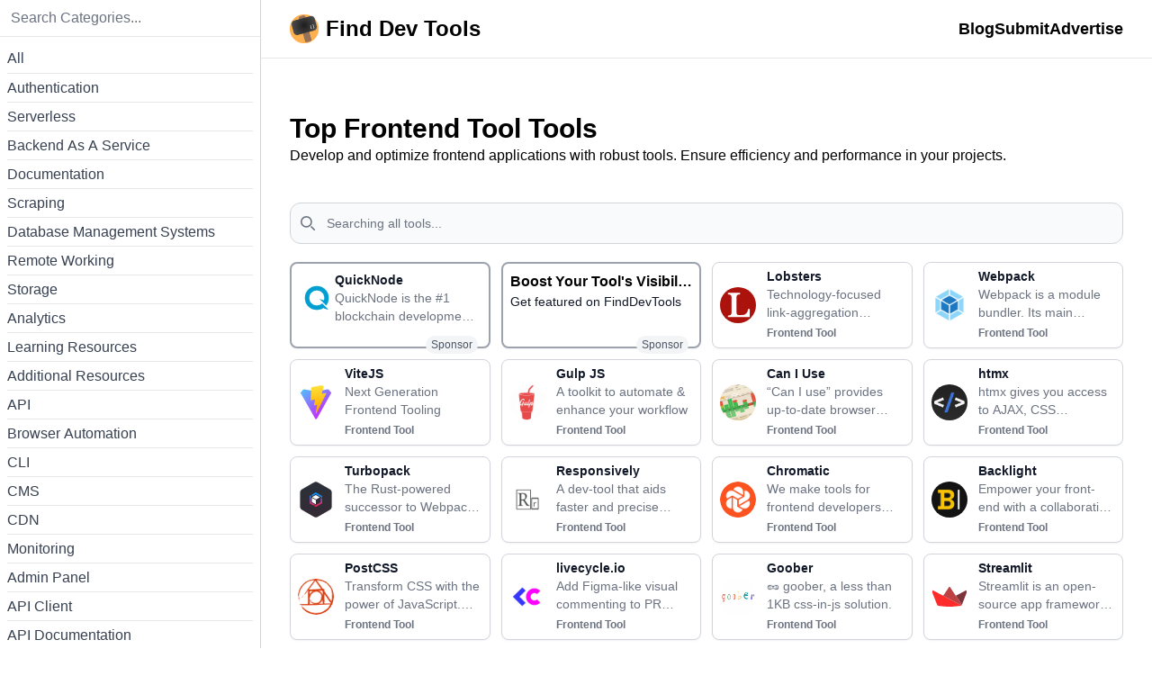

--- FILE ---
content_type: image/svg+xml
request_url: https://ucarecdn.com/a58804d4-016b-4341-9e9c-213997223110/
body_size: 1338
content:
<svg width="512" height="512" viewBox="0 0 512 512" fill="none" xmlns="http://www.w3.org/2000/svg">
<path d="M255.968 288.494L166.211 241.067L10.4062 158.753C10.2639 158.611 9.97951 158.611 9.83728 158.611C4.14838 155.909 -1.68275 161.596 0.450591 167.283L79.8393 369.685L79.8535 369.728C79.9388 369.927 80.0099 370.126 80.0953 370.325C83.3522 377.874 90.4633 382.537 98.2002 384.371C98.8544 384.513 99.3225 384.643 100.108 384.799C100.89 384.973 101.983 385.21 102.922 385.281C103.078 385.295 103.221 385.295 103.377 385.31H103.491C103.605 385.324 103.718 385.324 103.832 385.338H103.989C104.088 385.352 104.202 385.352 104.302 385.352H104.486C104.6 385.366 104.714 385.366 104.828 385.366L167.175 392.161C226.276 398.602 285.901 398.602 345.002 392.161L407.35 385.366C408.558 385.366 409.739 385.31 410.877 385.196C411.246 385.153 411.602 385.111 411.958 385.068C412 385.054 412.057 385.054 412.1 385.039C412.342 385.011 412.583 384.968 412.825 384.926C413.181 384.883 413.536 384.812 413.892 384.741C414.603 384.585 414.926 384.471 415.891 384.139C416.856 383.808 418.458 383.228 419.461 382.745C420.464 382.261 421.159 381.798 421.999 381.272C423.037 380.618 424.024 379.948 425.025 379.198C425.457 378.868 425.753 378.656 426.066 378.358L425.895 378.258L255.968 288.494Z" fill="#FF2B2B"/>
<path d="M501.789 158.755H501.647L345.784 241.07L432.426 370.058L511.616 167.285V167.001C513.607 161.03 507.492 155.627 501.789 158.755" fill="#7D353B"/>
<path d="M264.274 119.615C260.292 113.8 251.616 113.8 247.776 119.615L166.211 241.068L255.968 288.495L426.067 378.357C427.135 377.312 427.991 376.293 428.897 375.217C430.177 373.638 431.372 371.947 432.424 370.056L345.782 241.068L264.274 119.615Z" fill="#BD4043"/>
</svg>


--- FILE ---
content_type: image/svg+xml
request_url: https://ucarecdn.com/c063b4e3-d34e-489f-8d1f-0c7552c8ae73/
body_size: 4006
content:
<svg width="104" height="118" viewBox="0 0 104 118" fill="none" xmlns="http://www.w3.org/2000/svg">
    <path
        d="M46 2.4641C49.7128 0.320508 54.2872 0.320508 58 2.4641L97.9615 25.5359C101.674 27.6795 103.962 31.641 103.962 35.9282V82.0718C103.962 86.359 101.674 90.3205 97.9615 92.4641L58 115.536C54.2872 117.679 49.7128 117.679 46 115.536L6.03848 92.4641C2.32566 90.3205 0.038475 86.359 0.038475 82.0718V35.9282C0.038475 31.641 2.32566 27.6795 6.03848 25.5359L46 2.4641Z"
        fill="black" fill-opacity="0.64" />
    <path
        d="M46 2.4641C49.7128 0.320508 54.2872 0.320508 58 2.4641L97.9615 25.5359C101.674 27.6795 103.962 31.641 103.962 35.9282V82.0718C103.962 86.359 101.674 90.3205 97.9615 92.4641L58 115.536C54.2872 117.679 49.7128 117.679 46 115.536L6.03848 92.4641C2.32566 90.3205 0.038475 86.359 0.038475 82.0718V35.9282C0.038475 31.641 2.32566 27.6795 6.03848 25.5359L46 2.4641Z"
        fill="url(#paint0_linear_926_5684)" fill-opacity="0.15" />
    <path
        d="M46 2.4641C49.7128 0.320508 54.2872 0.320508 58 2.4641L97.9615 25.5359C101.674 27.6795 103.962 31.641 103.962 35.9282V82.0718C103.962 86.359 101.674 90.3205 97.9615 92.4641L58 115.536C54.2872 117.679 49.7128 117.679 46 115.536L6.03848 92.4641C2.32566 90.3205 0.038475 86.359 0.038475 82.0718V35.9282C0.038475 31.641 2.32566 27.6795 6.03848 25.5359L46 2.4641Z"
        fill="black" fill-opacity="0.5" />
    <path
        d="M46.25 2.89711C49.8081 0.842837 54.1919 0.842837 57.75 2.89711L97.7115 25.9689C101.27 28.0232 103.462 31.8196 103.462 35.9282V82.0718C103.462 86.1804 101.27 89.9768 97.7115 92.0311L57.75 115.103C54.1919 117.157 49.8081 117.157 46.25 115.103L6.28848 92.0311C2.73036 89.9768 0.538475 86.1804 0.538475 82.0718V35.9282C0.538475 31.8196 2.73036 28.0232 6.28848 25.9689L46.25 2.89711Z"
        stroke="url(#paint1_radial_926_5684)" stroke-opacity="0.15" />
    <path
        d="M46.25 2.89711C49.8081 0.842837 54.1919 0.842837 57.75 2.89711L97.7115 25.9689C101.27 28.0232 103.462 31.8196 103.462 35.9282V82.0718C103.462 86.1804 101.27 89.9768 97.7115 92.0311L57.75 115.103C54.1919 117.157 49.8081 117.157 46.25 115.103L6.28848 92.0311C2.73036 89.9768 0.538475 86.1804 0.538475 82.0718V35.9282C0.538475 31.8196 2.73036 28.0232 6.28848 25.9689L46.25 2.89711Z"
        stroke="url(#paint2_linear_926_5684)" stroke-opacity="0.5" />
    <g clip-path="url(#clip0_926_5684)">
        <g clip-path="url(#clip1_926_5684)">
            <path fill-rule="evenodd" clip-rule="evenodd"
                d="M51.675 35.4375L38.376 43.0373L38.402 49.0095L51.675 41.4253L67.275 50.3407L72.475 53.3125V47.3221L51.675 35.4375ZM49.335 75.6543L36.075 68.0779V50.3537L36.0698 50.3511L36.0412 44.3711L30.875 47.3221V55.2469V63.1717V71.0939L44.148 78.6781L49.335 75.6543ZM67.275 68.0779V53.0369L72.475 56.0087V63.1717V71.0939L51.675 82.9811L46.4932 80.0197L51.675 76.9985V76.9907L67.275 68.0779Z"
                fill="url(#paint3_linear_926_5684)" />
            <path d="M38.415 53.0474V66.7182L51.675 74.2972V60.6238L38.415 53.0474Z" fill="white" />
            <path d="M51.675 44.1216L39.5928 51.0246L52.8554 58.6036L64.935 51.698L51.675 44.1216Z" fill="white" />
        </g>
    </g>
    <defs>
        <linearGradient id="paint0_linear_926_5684" x1="52" y1="-1" x2="52" y2="119" gradientUnits="userSpaceOnUse">
            <stop stop-color="#3286F1" />
            <stop offset="1" stop-color="#C43AC4" />
        </linearGradient>
        <radialGradient id="paint1_radial_926_5684" cx="0" cy="0" r="1" gradientUnits="userSpaceOnUse"
            gradientTransform="translate(52 -1) rotate(90) scale(154.286)">
            <stop stop-color="white" />
            <stop offset="1" stop-color="white" />
        </radialGradient>
        <linearGradient id="paint2_linear_926_5684" x1="-8" y1="-1" x2="18.25" y2="47.75"
            gradientUnits="userSpaceOnUse">
            <stop stop-color="white" />
            <stop offset="1" stop-color="white" stop-opacity="0" />
        </linearGradient>
        <linearGradient id="paint3_linear_926_5684" x1="51.6751" y1="39.1914" x2="51.5964" y2="79.8163"
            gradientUnits="userSpaceOnUse">
            <stop stop-color="#0096FF" />
            <stop offset="1" stop-color="#FF1E56" />
        </linearGradient>
        <clipPath id="clip0_926_5684">
            <rect width="52" height="52" fill="white" transform="translate(26 33)" />
        </clipPath>
        <clipPath id="clip1_926_5684">
            <rect width="41.6" height="47.5436" fill="white" transform="translate(30.875 35.4375)" />
        </clipPath>
    </defs>
</svg>